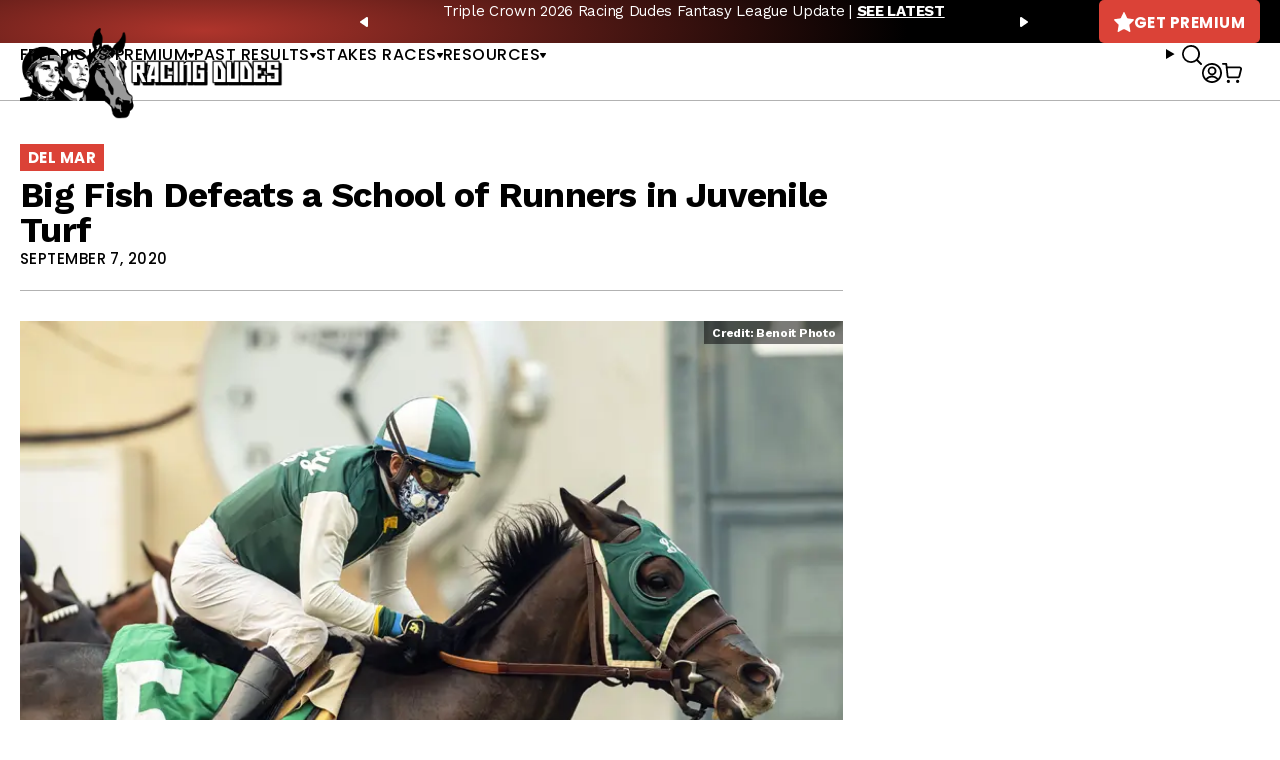

--- FILE ---
content_type: text/javascript; charset=utf-8
request_url: https://api.getdrip.com/client/events/visit?drip_account_id=1895998&referrer=&url=https%3A%2F%2Fracingdudes.com%2Fbig-fish-defeats-a-school-of-runners-in-juvenile-turf%2F&domain=racingdudes.com&time_zone=UTC&enable_third_party_cookies=f&callback=Drip_89003350
body_size: -182
content:
Drip_89003350({ success: true, visitor_uuid: "713e12ab826946c2a26492d88b30d5a2" });

--- FILE ---
content_type: text/javascript; charset=utf-8
request_url: https://api.getdrip.com/client/track?url=https%3A%2F%2Fracingdudes.com%2Fbig-fish-defeats-a-school-of-runners-in-juvenile-turf%2F&visitor_uuid=713e12ab826946c2a26492d88b30d5a2&_action=Visited%20a%20page&source=drip&drip_account_id=1895998&callback=Drip_554396546
body_size: -167
content:
Drip_554396546({ success: true, visitor_uuid: "713e12ab826946c2a26492d88b30d5a2", anonymous: true });